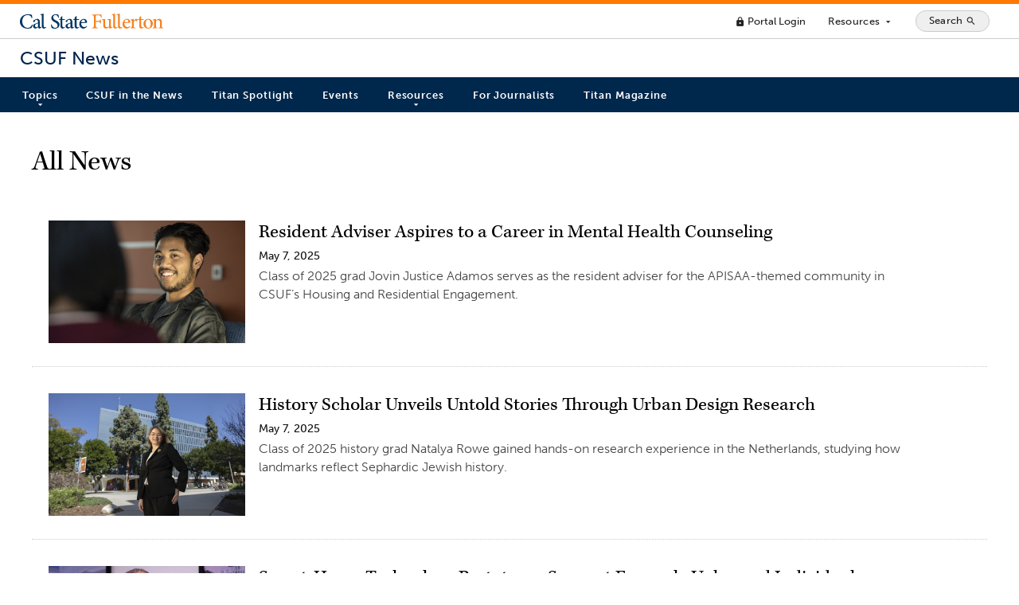

--- FILE ---
content_type: text/html; charset=UTF-8
request_url: https://news.fullerton.edu/all-news/page/10/
body_size: 61256
content:
<!doctype html>
<html lang="en-US">
	<head>
    <meta charset="UTF-8">
		<meta http-equiv="X-UA-Compatible" content="IE=edge">
		<meta name="viewport" content="width=device-width, initial-scale=1.0" />

		<!-- Favicons -->
		<link rel="apple-touch-icon" sizes="180x180" href="https://news.fullerton.edu/apple-touch-icon.png">
		<link rel="icon" type="image/png" sizes="32x32" href="https://news.fullerton.edu/favicon-32x32.png">
		<link rel="icon" type="image/png" sizes="16x16" href="https://news.fullerton.edu/favicon-16x16.png">
		<link rel="manifest" href="https://news.fullerton.edu/site.webmanifest">
		<link rel="mask-icon" href="https://news.fullerton.edu/safari-pinned-tab.svg" color="#00244E">
		<meta name="msapplication-TileColor" content="#ffffff">
		<meta name="theme-color" content="#00244E">

		<meta name='robots' content='index, follow, max-image-preview:large, max-snippet:-1, max-video-preview:-1' />

	<!-- This site is optimized with the Yoast SEO Premium plugin v22.8 (Yoast SEO v22.8) - https://yoast.com/wordpress/plugins/seo/ -->
	<title>All News | Page 10 of 467 | CSUF News</title>
	<link rel="canonical" href="https://news.fullerton.edu/all-news/page/10/" />
	<link rel="prev" href="https://news.fullerton.edu/all-news/page/9/" />
	<link rel="next" href="https://news.fullerton.edu/all-news/page/11/" />
	<meta property="og:locale" content="en_US" />
	<meta property="og:type" content="article" />
	<meta property="og:title" content="All News" />
	<meta property="og:url" content="https://news.fullerton.edu/all-news/" />
	<meta property="og:site_name" content="CSUF News" />
	<meta name="twitter:card" content="summary_large_image" />
	<meta name="twitter:site" content="@csuf" />
	<script type="application/ld+json" class="yoast-schema-graph">{"@context":"https://schema.org","@graph":[{"@type":["WebPage","CollectionPage"],"@id":"https://news.fullerton.edu/all-news/","url":"https://news.fullerton.edu/all-news/page/10/","name":"All News | Page 10 of 467 | CSUF News","isPartOf":{"@id":"https://news.fullerton.edu/#website"},"datePublished":"2020-09-15T20:39:19+00:00","dateModified":"2020-09-15T20:39:20+00:00","breadcrumb":{"@id":"https://news.fullerton.edu/all-news/page/10/#breadcrumb"},"inLanguage":"en-US"},{"@type":"BreadcrumbList","@id":"https://news.fullerton.edu/all-news/page/10/#breadcrumb","itemListElement":[{"@type":"ListItem","position":1,"name":"Home","item":"https://news.fullerton.edu/"},{"@type":"ListItem","position":2,"name":"All News"}]},{"@type":"WebSite","@id":"https://news.fullerton.edu/#website","url":"https://news.fullerton.edu/","name":"CSUF News","description":"California State University, Fullerton","publisher":{"@id":"https://news.fullerton.edu/#organization"},"potentialAction":[{"@type":"SearchAction","target":{"@type":"EntryPoint","urlTemplate":"https://news.fullerton.edu/?s={search_term_string}"},"query-input":"required name=search_term_string"}],"inLanguage":"en-US"},{"@type":"Organization","@id":"https://news.fullerton.edu/#organization","name":"California State University, Fullerton","url":"https://news.fullerton.edu/","logo":{"@type":"ImageObject","inLanguage":"en-US","@id":"https://news.fullerton.edu/#/schema/logo/image/","url":"https://news.fullerton.edu/app/uploads/2020/09/csuf-logo.png","contentUrl":"https://news.fullerton.edu/app/uploads/2020/09/csuf-logo.png","width":1436,"height":331,"caption":"California State University, Fullerton"},"image":{"@id":"https://news.fullerton.edu/#/schema/logo/image/"},"sameAs":["http://www.facebook.com/csufofficial","https://x.com/csuf"]}]}</script>
	<!-- / Yoast SEO Premium plugin. -->


<link rel='dns-prefetch' href='//ajax.googleapis.com' />
<link rel='dns-prefetch' href='//cse.google.com' />
<script type="text/javascript">
/* <![CDATA[ */
window._wpemojiSettings = {"baseUrl":"https:\/\/s.w.org\/images\/core\/emoji\/15.0.3\/72x72\/","ext":".png","svgUrl":"https:\/\/s.w.org\/images\/core\/emoji\/15.0.3\/svg\/","svgExt":".svg","source":{"concatemoji":"https:\/\/news.fullerton.edu\/wp\/wp-includes\/js\/wp-emoji-release.min.js?ver=6.5.3"}};
/*! This file is auto-generated */
!function(i,n){var o,s,e;function c(e){try{var t={supportTests:e,timestamp:(new Date).valueOf()};sessionStorage.setItem(o,JSON.stringify(t))}catch(e){}}function p(e,t,n){e.clearRect(0,0,e.canvas.width,e.canvas.height),e.fillText(t,0,0);var t=new Uint32Array(e.getImageData(0,0,e.canvas.width,e.canvas.height).data),r=(e.clearRect(0,0,e.canvas.width,e.canvas.height),e.fillText(n,0,0),new Uint32Array(e.getImageData(0,0,e.canvas.width,e.canvas.height).data));return t.every(function(e,t){return e===r[t]})}function u(e,t,n){switch(t){case"flag":return n(e,"\ud83c\udff3\ufe0f\u200d\u26a7\ufe0f","\ud83c\udff3\ufe0f\u200b\u26a7\ufe0f")?!1:!n(e,"\ud83c\uddfa\ud83c\uddf3","\ud83c\uddfa\u200b\ud83c\uddf3")&&!n(e,"\ud83c\udff4\udb40\udc67\udb40\udc62\udb40\udc65\udb40\udc6e\udb40\udc67\udb40\udc7f","\ud83c\udff4\u200b\udb40\udc67\u200b\udb40\udc62\u200b\udb40\udc65\u200b\udb40\udc6e\u200b\udb40\udc67\u200b\udb40\udc7f");case"emoji":return!n(e,"\ud83d\udc26\u200d\u2b1b","\ud83d\udc26\u200b\u2b1b")}return!1}function f(e,t,n){var r="undefined"!=typeof WorkerGlobalScope&&self instanceof WorkerGlobalScope?new OffscreenCanvas(300,150):i.createElement("canvas"),a=r.getContext("2d",{willReadFrequently:!0}),o=(a.textBaseline="top",a.font="600 32px Arial",{});return e.forEach(function(e){o[e]=t(a,e,n)}),o}function t(e){var t=i.createElement("script");t.src=e,t.defer=!0,i.head.appendChild(t)}"undefined"!=typeof Promise&&(o="wpEmojiSettingsSupports",s=["flag","emoji"],n.supports={everything:!0,everythingExceptFlag:!0},e=new Promise(function(e){i.addEventListener("DOMContentLoaded",e,{once:!0})}),new Promise(function(t){var n=function(){try{var e=JSON.parse(sessionStorage.getItem(o));if("object"==typeof e&&"number"==typeof e.timestamp&&(new Date).valueOf()<e.timestamp+604800&&"object"==typeof e.supportTests)return e.supportTests}catch(e){}return null}();if(!n){if("undefined"!=typeof Worker&&"undefined"!=typeof OffscreenCanvas&&"undefined"!=typeof URL&&URL.createObjectURL&&"undefined"!=typeof Blob)try{var e="postMessage("+f.toString()+"("+[JSON.stringify(s),u.toString(),p.toString()].join(",")+"));",r=new Blob([e],{type:"text/javascript"}),a=new Worker(URL.createObjectURL(r),{name:"wpTestEmojiSupports"});return void(a.onmessage=function(e){c(n=e.data),a.terminate(),t(n)})}catch(e){}c(n=f(s,u,p))}t(n)}).then(function(e){for(var t in e)n.supports[t]=e[t],n.supports.everything=n.supports.everything&&n.supports[t],"flag"!==t&&(n.supports.everythingExceptFlag=n.supports.everythingExceptFlag&&n.supports[t]);n.supports.everythingExceptFlag=n.supports.everythingExceptFlag&&!n.supports.flag,n.DOMReady=!1,n.readyCallback=function(){n.DOMReady=!0}}).then(function(){return e}).then(function(){var e;n.supports.everything||(n.readyCallback(),(e=n.source||{}).concatemoji?t(e.concatemoji):e.wpemoji&&e.twemoji&&(t(e.twemoji),t(e.wpemoji)))}))}((window,document),window._wpemojiSettings);
/* ]]> */
</script>
<style id='wp-emoji-styles-inline-css' type='text/css'>

	img.wp-smiley, img.emoji {
		display: inline !important;
		border: none !important;
		box-shadow: none !important;
		height: 1em !important;
		width: 1em !important;
		margin: 0 0.07em !important;
		vertical-align: -0.1em !important;
		background: none !important;
		padding: 0 !important;
	}
</style>
<link rel='stylesheet' id='wp-block-library-css' href='https://news.fullerton.edu/wp/wp-includes/css/dist/block-library/style.min.css?ver=6.5.3' type='text/css' media='all' />
<style id='classic-theme-styles-inline-css' type='text/css'>
/*! This file is auto-generated */
.wp-block-button__link{color:#fff;background-color:#32373c;border-radius:9999px;box-shadow:none;text-decoration:none;padding:calc(.667em + 2px) calc(1.333em + 2px);font-size:1.125em}.wp-block-file__button{background:#32373c;color:#fff;text-decoration:none}
</style>
<style id='global-styles-inline-css' type='text/css'>
body{--wp--preset--color--black: #000000;--wp--preset--color--cyan-bluish-gray: #abb8c3;--wp--preset--color--white: #ffffff;--wp--preset--color--pale-pink: #f78da7;--wp--preset--color--vivid-red: #cf2e2e;--wp--preset--color--luminous-vivid-orange: #ff6900;--wp--preset--color--luminous-vivid-amber: #fcb900;--wp--preset--color--light-green-cyan: #7bdcb5;--wp--preset--color--vivid-green-cyan: #00d084;--wp--preset--color--pale-cyan-blue: #8ed1fc;--wp--preset--color--vivid-cyan-blue: #0693e3;--wp--preset--color--vivid-purple: #9b51e0;--wp--preset--gradient--vivid-cyan-blue-to-vivid-purple: linear-gradient(135deg,rgba(6,147,227,1) 0%,rgb(155,81,224) 100%);--wp--preset--gradient--light-green-cyan-to-vivid-green-cyan: linear-gradient(135deg,rgb(122,220,180) 0%,rgb(0,208,130) 100%);--wp--preset--gradient--luminous-vivid-amber-to-luminous-vivid-orange: linear-gradient(135deg,rgba(252,185,0,1) 0%,rgba(255,105,0,1) 100%);--wp--preset--gradient--luminous-vivid-orange-to-vivid-red: linear-gradient(135deg,rgba(255,105,0,1) 0%,rgb(207,46,46) 100%);--wp--preset--gradient--very-light-gray-to-cyan-bluish-gray: linear-gradient(135deg,rgb(238,238,238) 0%,rgb(169,184,195) 100%);--wp--preset--gradient--cool-to-warm-spectrum: linear-gradient(135deg,rgb(74,234,220) 0%,rgb(151,120,209) 20%,rgb(207,42,186) 40%,rgb(238,44,130) 60%,rgb(251,105,98) 80%,rgb(254,248,76) 100%);--wp--preset--gradient--blush-light-purple: linear-gradient(135deg,rgb(255,206,236) 0%,rgb(152,150,240) 100%);--wp--preset--gradient--blush-bordeaux: linear-gradient(135deg,rgb(254,205,165) 0%,rgb(254,45,45) 50%,rgb(107,0,62) 100%);--wp--preset--gradient--luminous-dusk: linear-gradient(135deg,rgb(255,203,112) 0%,rgb(199,81,192) 50%,rgb(65,88,208) 100%);--wp--preset--gradient--pale-ocean: linear-gradient(135deg,rgb(255,245,203) 0%,rgb(182,227,212) 50%,rgb(51,167,181) 100%);--wp--preset--gradient--electric-grass: linear-gradient(135deg,rgb(202,248,128) 0%,rgb(113,206,126) 100%);--wp--preset--gradient--midnight: linear-gradient(135deg,rgb(2,3,129) 0%,rgb(40,116,252) 100%);--wp--preset--font-size--small: 13px;--wp--preset--font-size--medium: 20px;--wp--preset--font-size--large: 36px;--wp--preset--font-size--x-large: 42px;--wp--preset--spacing--20: 0.44rem;--wp--preset--spacing--30: 0.67rem;--wp--preset--spacing--40: 1rem;--wp--preset--spacing--50: 1.5rem;--wp--preset--spacing--60: 2.25rem;--wp--preset--spacing--70: 3.38rem;--wp--preset--spacing--80: 5.06rem;--wp--preset--shadow--natural: 6px 6px 9px rgba(0, 0, 0, 0.2);--wp--preset--shadow--deep: 12px 12px 50px rgba(0, 0, 0, 0.4);--wp--preset--shadow--sharp: 6px 6px 0px rgba(0, 0, 0, 0.2);--wp--preset--shadow--outlined: 6px 6px 0px -3px rgba(255, 255, 255, 1), 6px 6px rgba(0, 0, 0, 1);--wp--preset--shadow--crisp: 6px 6px 0px rgba(0, 0, 0, 1);}:where(.is-layout-flex){gap: 0.5em;}:where(.is-layout-grid){gap: 0.5em;}body .is-layout-flex{display: flex;}body .is-layout-flex{flex-wrap: wrap;align-items: center;}body .is-layout-flex > *{margin: 0;}body .is-layout-grid{display: grid;}body .is-layout-grid > *{margin: 0;}:where(.wp-block-columns.is-layout-flex){gap: 2em;}:where(.wp-block-columns.is-layout-grid){gap: 2em;}:where(.wp-block-post-template.is-layout-flex){gap: 1.25em;}:where(.wp-block-post-template.is-layout-grid){gap: 1.25em;}.has-black-color{color: var(--wp--preset--color--black) !important;}.has-cyan-bluish-gray-color{color: var(--wp--preset--color--cyan-bluish-gray) !important;}.has-white-color{color: var(--wp--preset--color--white) !important;}.has-pale-pink-color{color: var(--wp--preset--color--pale-pink) !important;}.has-vivid-red-color{color: var(--wp--preset--color--vivid-red) !important;}.has-luminous-vivid-orange-color{color: var(--wp--preset--color--luminous-vivid-orange) !important;}.has-luminous-vivid-amber-color{color: var(--wp--preset--color--luminous-vivid-amber) !important;}.has-light-green-cyan-color{color: var(--wp--preset--color--light-green-cyan) !important;}.has-vivid-green-cyan-color{color: var(--wp--preset--color--vivid-green-cyan) !important;}.has-pale-cyan-blue-color{color: var(--wp--preset--color--pale-cyan-blue) !important;}.has-vivid-cyan-blue-color{color: var(--wp--preset--color--vivid-cyan-blue) !important;}.has-vivid-purple-color{color: var(--wp--preset--color--vivid-purple) !important;}.has-black-background-color{background-color: var(--wp--preset--color--black) !important;}.has-cyan-bluish-gray-background-color{background-color: var(--wp--preset--color--cyan-bluish-gray) !important;}.has-white-background-color{background-color: var(--wp--preset--color--white) !important;}.has-pale-pink-background-color{background-color: var(--wp--preset--color--pale-pink) !important;}.has-vivid-red-background-color{background-color: var(--wp--preset--color--vivid-red) !important;}.has-luminous-vivid-orange-background-color{background-color: var(--wp--preset--color--luminous-vivid-orange) !important;}.has-luminous-vivid-amber-background-color{background-color: var(--wp--preset--color--luminous-vivid-amber) !important;}.has-light-green-cyan-background-color{background-color: var(--wp--preset--color--light-green-cyan) !important;}.has-vivid-green-cyan-background-color{background-color: var(--wp--preset--color--vivid-green-cyan) !important;}.has-pale-cyan-blue-background-color{background-color: var(--wp--preset--color--pale-cyan-blue) !important;}.has-vivid-cyan-blue-background-color{background-color: var(--wp--preset--color--vivid-cyan-blue) !important;}.has-vivid-purple-background-color{background-color: var(--wp--preset--color--vivid-purple) !important;}.has-black-border-color{border-color: var(--wp--preset--color--black) !important;}.has-cyan-bluish-gray-border-color{border-color: var(--wp--preset--color--cyan-bluish-gray) !important;}.has-white-border-color{border-color: var(--wp--preset--color--white) !important;}.has-pale-pink-border-color{border-color: var(--wp--preset--color--pale-pink) !important;}.has-vivid-red-border-color{border-color: var(--wp--preset--color--vivid-red) !important;}.has-luminous-vivid-orange-border-color{border-color: var(--wp--preset--color--luminous-vivid-orange) !important;}.has-luminous-vivid-amber-border-color{border-color: var(--wp--preset--color--luminous-vivid-amber) !important;}.has-light-green-cyan-border-color{border-color: var(--wp--preset--color--light-green-cyan) !important;}.has-vivid-green-cyan-border-color{border-color: var(--wp--preset--color--vivid-green-cyan) !important;}.has-pale-cyan-blue-border-color{border-color: var(--wp--preset--color--pale-cyan-blue) !important;}.has-vivid-cyan-blue-border-color{border-color: var(--wp--preset--color--vivid-cyan-blue) !important;}.has-vivid-purple-border-color{border-color: var(--wp--preset--color--vivid-purple) !important;}.has-vivid-cyan-blue-to-vivid-purple-gradient-background{background: var(--wp--preset--gradient--vivid-cyan-blue-to-vivid-purple) !important;}.has-light-green-cyan-to-vivid-green-cyan-gradient-background{background: var(--wp--preset--gradient--light-green-cyan-to-vivid-green-cyan) !important;}.has-luminous-vivid-amber-to-luminous-vivid-orange-gradient-background{background: var(--wp--preset--gradient--luminous-vivid-amber-to-luminous-vivid-orange) !important;}.has-luminous-vivid-orange-to-vivid-red-gradient-background{background: var(--wp--preset--gradient--luminous-vivid-orange-to-vivid-red) !important;}.has-very-light-gray-to-cyan-bluish-gray-gradient-background{background: var(--wp--preset--gradient--very-light-gray-to-cyan-bluish-gray) !important;}.has-cool-to-warm-spectrum-gradient-background{background: var(--wp--preset--gradient--cool-to-warm-spectrum) !important;}.has-blush-light-purple-gradient-background{background: var(--wp--preset--gradient--blush-light-purple) !important;}.has-blush-bordeaux-gradient-background{background: var(--wp--preset--gradient--blush-bordeaux) !important;}.has-luminous-dusk-gradient-background{background: var(--wp--preset--gradient--luminous-dusk) !important;}.has-pale-ocean-gradient-background{background: var(--wp--preset--gradient--pale-ocean) !important;}.has-electric-grass-gradient-background{background: var(--wp--preset--gradient--electric-grass) !important;}.has-midnight-gradient-background{background: var(--wp--preset--gradient--midnight) !important;}.has-small-font-size{font-size: var(--wp--preset--font-size--small) !important;}.has-medium-font-size{font-size: var(--wp--preset--font-size--medium) !important;}.has-large-font-size{font-size: var(--wp--preset--font-size--large) !important;}.has-x-large-font-size{font-size: var(--wp--preset--font-size--x-large) !important;}
.wp-block-navigation a:where(:not(.wp-element-button)){color: inherit;}
:where(.wp-block-post-template.is-layout-flex){gap: 1.25em;}:where(.wp-block-post-template.is-layout-grid){gap: 1.25em;}
:where(.wp-block-columns.is-layout-flex){gap: 2em;}:where(.wp-block-columns.is-layout-grid){gap: 2em;}
.wp-block-pullquote{font-size: 1.5em;line-height: 1.6;}
</style>
<link rel='stylesheet' id='csufnews-style-css' href='https://news.fullerton.edu/app/themes/csuf-news/assets/main.css?ver=1763678657' type='text/css' media='all' />
<script type="text/javascript" src="//ajax.googleapis.com/ajax/libs/jquery/3.6.0/jquery.min.js?ver=6.5.3" id="csufnews-jquery-js"></script>
<script type="text/javascript" id="csufnews-js-js-extra">
/* <![CDATA[ */
var php_vars = {"siteurl":"https:\/\/news.fullerton.edu","themeurl":"https:\/\/news.fullerton.edu\/app\/themes\/csuf-news"};
/* ]]> */
</script>
<script type="text/javascript" src="https://news.fullerton.edu/app/themes/csuf-news/assets/bundle.js?ver=1763678656" id="csufnews-js-js"></script>
<script type="text/javascript" src="//cse.google.com/cse.js?cx=003297517689816257862%3Ada3id2041ie&amp;ver=6.5.3" id="csufnews-cse-js"></script>
<link rel="https://api.w.org/" href="https://news.fullerton.edu/wp-json/" /><link rel="EditURI" type="application/rsd+xml" title="RSD" href="https://news.fullerton.edu/wp/xmlrpc.php?rsd" />
<meta name="generator" content="WordPress 6.5.3" />
		<style type="text/css" id="wp-custom-css">
			 .announcement {
    display: block;
    width: 100%;
    padding: 1em;
    background-color: #efede6;
    border-left: 4px solid #ff6800;
    border-right: 1px solid #ccc;
    border-top: 1px solid #ccc;
    border-bottom: 1px solid #ccc;
}

.tag-faculty-awards-2023 .wp-block-cover {
	height: 60vh !important;
}

.tag-faculty-awards-2023 .wp-block-cover:after {
	content: '';
	position: absolute;
	top: 0;
	left: 0;
	width: 100%;
	height: 100%;
	background: rgba(0,0,0,.3)
}

body.tag-faculty-awards-2023 .wp-block-cover__inner-container {
    max-width: 50%;
	text-shadow: 1px 1px 3px rgba(0,0,0,.9);
}

body.tag-faculty-awards-2023 .latest-stories {
	justify-content: left;
}

body.tag-faculty-awards-2023 .latest-stories .post {
	margin: .5% .5% 1% .5%;
}

body.tag-faculty-awards-2023 .latest-stories .post:hover, body.tag-faculty-awards-2023 .latest-stories .post:active {
margin: -1% .5% 2% .5%;
}

li#csuf-response a {
    background: #f0f0f0;
    padding: 0.75em 0.5em;
}

li#csuf-response a:hover {
    background: #DFF2FB;
}		</style>
				<!-- Global site tag (gtag.js) - Google Analytics -->
		<script async src="https://www.googletagmanager.com/gtag/js?id=UA-57258825-15"></script>
		<script>
			window.dataLayer = window.dataLayer || [];
			function gtag(){dataLayer.push(arguments);}
			gtag('js', new Date());

			gtag('config', 'UA-57258825-15');
		</script>
		<!-- Google tag (gtag.js) -->
		<script async src="https://www.googletagmanager.com/gtag/js?id=G-X45SGCTK4Z"></script>
		<script>
			window.dataLayer = window.dataLayer || [];
			function gtag(){dataLayer.push(arguments);}
			gtag('js', new Date());

			gtag('config', 'G-X45SGCTK4Z');
		</script>
		<script type="text/javascript" src="//script.crazyegg.com/pages/scripts/0047/9029.js" async="async" ></script>
		<meta name="facebook-domain-verification" content="bm7qrxndkafuakfthtas2tkos3s0mn" />
	</head>
	<body class="blog paged wp-embed-responsive paged-10">
	<!--SKIP NAV-->
	<div id="skipnav">
		<a href="#main-content">Skip to Content (Press Enter)</a>
	</div>
	<header id="site-header" >
    
  <div class="header-top">

    <!-- <div class="site-branding">
      <a href="http://fullerton.edu/" class="csuf-logo float-left no-border" title="CSUF Homepage"></a>
    </div> -->

    <a href="http://fullerton.edu/" id="global-branding">Cal State Fullerton</a>

    <nav id="global-nav" aria-label="Main">
      <ul>
        <li>
          <a class="link-minimal" href="https://my.fullerton.edu/"><span class="material-icons" role="img" aria-hidden="true">lock</span> Portal Login</a>
        </li>
        <li>
          <button id="full-menu-toggle" type="button" aria-expanded="false" aria-controls="full-menu" title="Show/Hide Resources Menu" class="button-minimal">Resources <span class="material-icons text-size-sm" role="img" aria-hidden="true">arrow_drop_down</span></button>
        </li>
        <li>
          <button class="search-button" type="button" id="open-search-container" aria-expanded="false" aria-controls="search-container" title="Show/Hide Search">
            <span class="search-button-text">Search</span>
            <span class="material-icons" role="img" aria-hidden="true">search</span>
          </button>
        </li>
        <!-- <li>
          <label class="theme-toggle" title="Toggle theme">
            <input type="checkbox" id="theme-toggle" name="theme" aria-label="Toggle Light/Dark Theme"  />
            <span class="slider round"></span>
          </label>
        </li> -->
      </ul>
    </nav>
    
  </div>
  <div class="site-branding">
    <a href="https://news.fullerton.edu" class="site-name">CSUF News</a>
  </div>
  <nav id="main-nav" class="p-r-15 p-l-15" aria-label="Site">

    <button class="hamburger hamburger--elastic" id="mobile-menu-toggle" type="button" aria-hidden="true" aria-disabled="true" disabled aria-expanded="false" aria-controls="main-nav-list">
      <span class="hamburger-box">
        <span class="hamburger-inner"></span>
      </span>
      <span class="hamburger-text">Menu</span>
    </button>

    <ul class="main-nav-list" id="main-nav-list">
    <li id="menu-item-38" class="mega-menu menu-item menu-item-type-custom menu-item-object-custom menu-item-has-children menu-item-38"><a href="javascript:void(0);">Topics</a>
<ul class="sub-menu">
	<li id="menu-item-106" class="menu-item menu-item-type-taxonomy menu-item-object-category menu-item-106"><a href="https://news.fullerton.edu/campus-and-community/">Campus and Community</a></li>
	<li id="menu-item-107" class="menu-item menu-item-type-taxonomy menu-item-object-category menu-item-107"><a href="https://news.fullerton.edu/arts/">Arts</a></li>
	<li id="menu-item-105" class="menu-item menu-item-type-taxonomy menu-item-object-category menu-item-105"><a href="https://news.fullerton.edu/business-and-economics/">Business and Economics</a></li>
	<li id="menu-item-108" class="menu-item menu-item-type-taxonomy menu-item-object-category menu-item-108"><a href="https://news.fullerton.edu/communications/">Communications</a></li>
	<li id="menu-item-109" class="menu-item menu-item-type-taxonomy menu-item-object-category menu-item-109"><a href="https://news.fullerton.edu/education/">Education</a></li>
	<li id="menu-item-110" class="menu-item menu-item-type-taxonomy menu-item-object-category menu-item-110"><a href="https://news.fullerton.edu/engineering-and-computer-science/">Engineering and Computer Science</a></li>
	<li id="menu-item-111" class="menu-item menu-item-type-taxonomy menu-item-object-category menu-item-111"><a href="https://news.fullerton.edu/health-and-human-development/">Health and Human Development</a></li>
	<li id="menu-item-112" class="menu-item menu-item-type-taxonomy menu-item-object-category menu-item-112"><a href="https://news.fullerton.edu/humanities-and-social-sciences/">Humanities and Social Sciences</a></li>
	<li id="menu-item-113" class="menu-item menu-item-type-taxonomy menu-item-object-category menu-item-113"><a href="https://news.fullerton.edu/natural-sciences-and-mathematics/">Natural Sciences and Mathematics</a></li>
	<li id="menu-item-104" class="menu-item menu-item-type-taxonomy menu-item-object-category menu-item-104"><a href="https://news.fullerton.edu/athletics/">Athletics</a></li>
	<li id="menu-item-551" class="menu-item menu-item-type-post_type menu-item-object-page menu-item-551"><a href="https://news.fullerton.edu/topics/">Topics A-Z</a></li>
</ul>
</li>
<li id="menu-item-614" class="menu-item menu-item-type-custom menu-item-object-custom menu-item-614"><a href="http://news.fullerton.edu/csuf-in-the-news/">CSUF in the News</a></li>
<li id="menu-item-20826" class="menu-item menu-item-type-custom menu-item-object-custom menu-item-20826"><a href="https://news.fullerton.edu/spotlight">Titan Spotlight</a></li>
<li id="menu-item-612" class="menu-item menu-item-type-custom menu-item-object-custom menu-item-612"><a target="_blank" rel="noopener" href="http://calendar.fullerton.edu/">Events</a></li>
<li id="menu-item-40" class="menu-item menu-item-type-custom menu-item-object-custom menu-item-has-children menu-item-40"><a href="javascript:void(0);">Resources</a>
<ul class="sub-menu">
	<li id="menu-item-9479" class="menu-item menu-item-type-post_type menu-item-object-page menu-item-9479"><a href="https://news.fullerton.edu/e-newsletter-subscription/">E-Newsletter Subscription</a></li>
	<li id="menu-item-126" class="menu-item menu-item-type-post_type menu-item-object-page menu-item-126"><a href="https://news.fullerton.edu/rss-feeds/">RSS Feeds</a></li>
	<li id="menu-item-138" class="menu-item menu-item-type-custom menu-item-object-custom menu-item-138"><a target="_blank" rel="noopener" href="https://www.flickr.com/photos/csufnewsphotos">Photos</a></li>
</ul>
</li>
<li id="menu-item-119" class="menu-item menu-item-type-post_type menu-item-object-page menu-item-119"><a href="https://news.fullerton.edu/press/">For Journalists</a></li>
<li id="menu-item-66704" class="menu-item menu-item-type-custom menu-item-object-custom menu-item-66704"><a href="https://titanmag.fullerton.edu/">Titan Magazine</a></li>
    </ul>
    
  </nav>
  <div id="full-menu" aria-labelledby="full-menu-label">
    <h2 id="full-menu-label" class="sr-only">Main Menu</h2>
    <div class="full-menu-left">

      <div class="row">
        <div class="col-3">
          <h3>Academics</h3>
          <ul>
            <li><a href="https://www.fullerton.edu/academics/" class="link-minimal">Academics Overview</a></li>
            <li><a href="https://www.fullerton.edu/academics/default.aspx#degrees" class="link-minimal">Degrees and Majors</a></li>
            <li><a href="https://extension.fullerton.edu/" class="link-minimal">Continuing Education</a></li>
            <li><a href="https://www.library.fullerton.edu/" class="link-minimal">Pollak Library</a></li>
            <li><a href="https://www.fullerton.edu/aac/" class="link-minimal">Academic Advisement</a></li>
            <li><a href="https://catalog.fullerton.edu/" class="link-minimal">Course Catalog</a></li>
          </ul>
        </div>
        <div class="col-3">
          <h3>Admissions & Aid</h3>
          <ul>
            <li><a href="https://admissions.fullerton.edu/" class="link-minimal">Office of Admissions</a></li>
            <li><a href="https://www.fullerton.edu/prospective-students/degrees/" class="link-minimal">Degrees and Majors</a></li>
            <li><a href="https://www.fullerton.edu/prospective-students/costs/" class="link-minimal">Tuition</a></li>
            <li><a href="https://www.fullerton.edu/financialaid/" class="link-minimal">Financial Aid</a></li>
            <li><a href="https://www.fullerton.edu/prospective-students/freshmen/" class="link-minimal">For First-Time Freshmen</a></li>
            <li><a href="https://www.fullerton.edu/prospective-students/transfer/" class="link-minimal">For Transfer Students</a></li>
            <li><a href="http://www.fullerton.edu/graduate/" class="link-minimal">For Graduate Students</a></li>
            <li><a href="https://extension.fullerton.edu/international/" class="link-minimal">For International Students</a></li>
            <li><a href="https://www.fullerton.edu/or/" class="link-minimal">Outreach</a></li>
            <li><a href="http://www.fullerton.edu/or/campus_tours/" class="link-minimal">Campus Tour</a></li>
          </ul>
        </div>
        <div class="col-3">
          <h3>Student Life</h3>
          <ul>
            <li><a href="http://www.fullerton.edu/sa/" class="link-minimal">Student Affairs</a></li>
            <li><a href="https://www.fullerton.edu/housing/" class="link-minimal">Housing and Residential Engagement</a></li>
            <li><a href="http://www.fullerton.edu/ssc/finances.php" class="link-minimal">Financial Resources</a></li>
            <li><a href="http://www.fullerton.edu/ssc/academic_resources.php" class="link-minimal">Academic Resources</a></li>
            <li><a href="http://www.fullerton.edu/ssc/" class="link-minimal">Student Services</a></li>
            <li><a href="https://www.fullerton.edu/studentwellness/" class="link-minimal">Health and Wellness</a></li>
            <li><a href="http://www.fullerton.edu/sll/involvement/clubs/" class="link-minimal">Join a Club</a></li>
            <li><a href="https://www.fullerton.edu/food/" class="link-minimal">Campus Dining</a></li>
            <li><a href="https://www.fullerton.edu/career" class="link-minimal">Career Center</a></li>
          </ul>
        </div>
        <div class="col-3">
          <h3>About CSUF</h3>
          <ul>
            <li><a href="https://www.fullerton.edu/about" class="link-minimal">CSUF Overview</a></li>
            <!-- <li><a href="#" class="link-minimal">Fast Facts</a></li> -->
            <li><a href="http://www.fullerton.edu/rankings/" class="link-minimal">Rankings</a></li>
            <li><a href="https://hr.fullerton.edu/diep/" class="link-minimal">Engagement and Belonging</a></li>
            <li><a href="https://news.fullerton.edu/" class="link-minimal">CSUF News</a></li>
            <li><a href="https://calendar.fullerton.edu/" class="link-minimal">Campus Calendar</a></li>
          </ul>
        </div>
      </div>

      <div class="row">
        <div class="col-3">
          <h3>Colleges</h3>
          <ul>
            <li><a href="https://www.fullerton.edu/arts/" class="link-minimal">The Arts</a></li>
            <li><a href="https://business.fullerton.edu/" class="link-minimal">Business and Economics</a></li>
            <li><a href="http://communications.fullerton.edu/" class="link-minimal">Communications</a></li>
            <li><a href="http://ed.fullerton.edu/" class="link-minimal">Education</a></li>
            <li><a href="https://www.fullerton.edu/ecs" class="link-minimal">Engineering and Computer Sciences</a></li>
            <li><a href="http://hhd.fullerton.edu/" class="link-minimal">Health and Human Development</a></li>
            <li><a href="http://hss.fullerton.edu/" class="link-minimal">Humanities and Social Sciences</a></li>
            <li><a href="https://www.fullerton.edu/nsm/" class="link-minimal">Natural Sciences and Mathematics</a></li>
          </ul>
        </div>
        <div class="col-3">
          <h3>Divisions</h3>
          <ul>
            <li><a href="https://president.fullerton.edu/" class="link-minimal">President’s Office</a></li>
            <li><a href="https://www.fullerton.edu/acadaffairs/" class="link-minimal">Academic Affairs</a></li>
            <li><a href="https://adminfin.fullerton.edu/" class="link-minimal">Administrations and Finance</a></li>
            <li><a href="http://hr.fullerton.edu/" class="link-minimal">Human Resources and Inclusive Excellence</a></li>
            <li><a href="http://www.fullerton.edu/it" class="link-minimal">Information Technology</a></li>
            <li><a href="http://www.fullerton.edu/sa/" class="link-minimal">Student Affairs</a></li>
            <li><a href="http://www.fullerton.edu/advancement" class="link-minimal">University Advancement</a></li>
          </ul>
        </div>
        <div class="col-3">
          <h3>Emergency & Wellness</h3>
          <ul>
            <li><a href="https://police.fullerton.edu/" class="link-minimal">Campus Police</a></li>
            <li><a href="https://emergency.fullerton.edu" class="link-minimal">Emergency Information</a></li>
            <li><a href="https://www.fullerton.edu/health" class="link-minimal">Student Health Center</a></li>
            <li><a href="https://www.fullerton.edu/studentwellness" class="link-minimal">Student Wellness / Counseling Services</a></li>
            <li><a href="https://www.fullerton.edu/titleix/process/index.php" class="link-minimal">Title IX Reporting</a></li>
          </ul>
        </div>
        <div class="col-3">
          <h3>Services & Supplies</h3>
          <ul>
            <li><a href="https://www.fullerton.edu/aac/" class="link-minimal">Academic Advisement</a></li>
            <li><a href="https://www.fullerton.edu/one-stop/" class="link-minimal">Titan One-Stop Shop</a></li>
            <li><a href="http://asi.fullerton.edu" class="link-minimal">Associated Students, Inc.</a></li>
            <li><a href="https://www.fullerton.edu/dss" class="link-minimal">Disability Support Services</a></li>
            <li><a href="http://sts.fullerton.edu/software" class="link-minimal">Student Software</a></li>
            <li><a href="http://it.fullerton.edu/services/software" class="link-minimal">Faculty &amp; Staff Software</a></li>
            <li><a href="https://www.fullerton.edu/IT/services/email/" class="link-minimal">Web Email</a></li>
          </ul>
        </div>
      </div>

    </div>
    <div class="full-menu-right">
      <h3>Getting Here</h3>
      <ul>
        <li><a href="https://www.fullerton.edu/campusmap" class="link-minimal"><span class="material-icons text-titan-orange text-size-md">place</span> Campus Map and Directions</a></li>
        <li><a href="https://parking.fullerton.edu/" class="link-minimal"><span class="material-icons text-titan-orange text-size-md">local_parking</span> Parking</a></li>
        <!-- <li><a href="#" class="link-minimal"><span class="material-icons text-titan-orange text-size-md">info</span> Visitor Center</a></li> -->
      </ul>

      <h3>Quick Links</h3>
      <ul>
        <li><a href="http://www.fullerton.edu/a-z.aspx" class="link-minimal"><span class="material-icons text-titan-orange text-size-md">list</span>A-Z Index</a></li>
        <li><a href="https://calendar.fullerton.edu/" class="link-minimal"><span class="material-icons text-titan-orange text-size-md">calendar_month</span> Calendar</a></li>
        <li><a href="https://news.fullerton.edu/" class="link-minimal"><span class="material-icons text-titan-orange text-size-md">newspaper</span> CSUF News</a></li>
        <li><a href="https://hr.fullerton.edu/careers/" class="link-minimal"><span class="material-icons text-titan-orange text-size-md">work</span> Career</a></li>
        <li><a href="https://www.titanshops.com/" class="link-minimal"><span class="material-icons text-titan-orange text-size-md">store</span> Bookstore</a></li>
      </ul>

      <h3>Information For:</h3>
      <ul>
        <li><a href="https://alumni.fullerton.edu/" class="link-minimal"><span class="material-icons text-titan-orange text-size-md">school</span> Alumni</a></li>
        <li><a href="https://titanparents.fullerton.edu/" class="link-minimal"><span class="material-icons text-titan-orange text-size-md">people</span> Parents and Families</a></li>
        <li><a href="https://news.fullerton.edu/press/" class="link-minimal"><span class="material-icons text-titan-orange text-size-md">person</span> Journalists</a></li>
      </ul>
    </div>
  </div>
</header>


<!-- <header id="site-header">
  <div class="header-top p-r-25 p-l-25">

    <div class="site-branding">
      <a href="http://fullerton.edu/" class="csuf-logo float-left no-border"><img src="https://news.fullerton.edu/app/themes/csuf-news/assets/images/csuf-emblem.svg" alt="CSUF Emblem" title="CSUF Homepage" class="display-block" /></a>
      <a href="https://news.fullerton.edu" class="site-name no-border">CSUF News</a>
    </div>

    <nav id="global-nav" aria-label="University">
      <ul>
        <li><a class="link-minimal" href="https://my.fullerton.edu/" target="_blank" rel="noreferrer"><span class="material-icons text-titan-orange">lock</span> Portal Login</a></li>
        <li><a class="link-minimal" href="https://giving.fullerton.edu/" target="_blank" rel="noreferrer">Give</a></li>
        <li><button class="search-button" id="open-search-container"><span class="search-button-text">Search</span> <span class="material-icons">search</span></button></li>
      </ul>
    </nav>

    
    
  </div>
  <nav id="main-nav" class="p-r-15 p-l-15" aria-label="Main">

    <button class="hamburger hamburger--elastic" id="mobile-menu-toggle" type="button" aria-hidden="true" aria-disabled="true" disabled aria-expanded="false" aria-controls="main-nav-list">
      <span class="hamburger-box">
        <span class="hamburger-inner"></span>
      </span>
      <span class="hamburger-text">Menu</span>
    </button>

    <ul class="main-nav-list" id="main-nav-list">
    <li class="mega-menu menu-item menu-item-type-custom menu-item-object-custom menu-item-has-children menu-item-38"><a href="javascript:void(0);">Topics</a>
<ul class="sub-menu">
	<li class="menu-item menu-item-type-taxonomy menu-item-object-category menu-item-106"><a href="https://news.fullerton.edu/campus-and-community/">Campus and Community</a></li>
	<li class="menu-item menu-item-type-taxonomy menu-item-object-category menu-item-107"><a href="https://news.fullerton.edu/arts/">Arts</a></li>
	<li class="menu-item menu-item-type-taxonomy menu-item-object-category menu-item-105"><a href="https://news.fullerton.edu/business-and-economics/">Business and Economics</a></li>
	<li class="menu-item menu-item-type-taxonomy menu-item-object-category menu-item-108"><a href="https://news.fullerton.edu/communications/">Communications</a></li>
	<li class="menu-item menu-item-type-taxonomy menu-item-object-category menu-item-109"><a href="https://news.fullerton.edu/education/">Education</a></li>
	<li class="menu-item menu-item-type-taxonomy menu-item-object-category menu-item-110"><a href="https://news.fullerton.edu/engineering-and-computer-science/">Engineering and Computer Science</a></li>
	<li class="menu-item menu-item-type-taxonomy menu-item-object-category menu-item-111"><a href="https://news.fullerton.edu/health-and-human-development/">Health and Human Development</a></li>
	<li class="menu-item menu-item-type-taxonomy menu-item-object-category menu-item-112"><a href="https://news.fullerton.edu/humanities-and-social-sciences/">Humanities and Social Sciences</a></li>
	<li class="menu-item menu-item-type-taxonomy menu-item-object-category menu-item-113"><a href="https://news.fullerton.edu/natural-sciences-and-mathematics/">Natural Sciences and Mathematics</a></li>
	<li class="menu-item menu-item-type-taxonomy menu-item-object-category menu-item-104"><a href="https://news.fullerton.edu/athletics/">Athletics</a></li>
	<li class="menu-item menu-item-type-post_type menu-item-object-page menu-item-551"><a href="https://news.fullerton.edu/topics/">Topics A-Z</a></li>
</ul>
</li>
<li class="menu-item menu-item-type-custom menu-item-object-custom menu-item-614"><a href="http://news.fullerton.edu/csuf-in-the-news/">CSUF in the News</a></li>
<li class="menu-item menu-item-type-custom menu-item-object-custom menu-item-20826"><a href="https://news.fullerton.edu/spotlight">Titan Spotlight</a></li>
<li class="menu-item menu-item-type-custom menu-item-object-custom menu-item-612"><a target="_blank" rel="noopener" href="http://calendar.fullerton.edu/">Events</a></li>
<li class="menu-item menu-item-type-custom menu-item-object-custom menu-item-has-children menu-item-40"><a href="javascript:void(0);">Resources</a>
<ul class="sub-menu">
	<li class="menu-item menu-item-type-post_type menu-item-object-page menu-item-9479"><a href="https://news.fullerton.edu/e-newsletter-subscription/">E-Newsletter Subscription</a></li>
	<li class="menu-item menu-item-type-post_type menu-item-object-page menu-item-126"><a href="https://news.fullerton.edu/rss-feeds/">RSS Feeds</a></li>
	<li class="menu-item menu-item-type-custom menu-item-object-custom menu-item-138"><a target="_blank" rel="noopener" href="https://www.flickr.com/photos/csufnewsphotos">Photos</a></li>
</ul>
</li>
<li class="menu-item menu-item-type-post_type menu-item-object-page menu-item-119"><a href="https://news.fullerton.edu/press/">For Journalists</a></li>
<li class="menu-item menu-item-type-custom menu-item-object-custom menu-item-66704"><a href="https://titanmag.fullerton.edu/">Titan Magazine</a></li>
    </ul>
    
  </nav>
</header> -->	<main id="main-content">
<!--NEWS FEED-->
<section class="container newsFeed">

	<h1>All News</h1>

	<ul class="newsPost">
				<li>
			<a href="https://news.fullerton.edu/2025/05/resident-adviser-aspires-to-a-career-in-mental-health-counseling/" class="row">
					<div class="col-3"><img width="800" height="500" src="https://news.fullerton.edu/app/uploads/2025/05/3P8A8717-800x500.jpg" class="postImg wp-post-image" alt="Jovin Justice Adamos speaks to a student in CSUF&#039;s Housing and Residential Engagement." decoding="async" fetchpriority="high" srcset="https://news.fullerton.edu/app/uploads/2025/05/3P8A8717-800x500.jpg 800w, https://news.fullerton.edu/app/uploads/2025/05/3P8A8717-216x135.jpg 216w" sizes="(max-width: 800px) 100vw, 800px" /></div><article class="col-9">					<h2>Resident Adviser Aspires to a Career in Mental Health Counseling</h2>
					<time class="date" datetime="2025-05-07T11:34:40-07:00" itemprop="datePublished">May 7, 2025</time>
					<p>Class of 2025 grad Jovin Justice Adamos serves as the resident adviser for the APISAA-themed community in CSUF’s Housing and Residential Engagement. </p>
				</article>
			</a>
		</li>
				<li>
			<a href="https://news.fullerton.edu/2025/05/history-scholar-unveils-untold-stories-through-urban-design-research/" class="row">
					<div class="col-3"><img width="800" height="500" src="https://news.fullerton.edu/app/uploads/2025/04/3T8A6132-800x500.jpg" class="postImg wp-post-image" alt="Natalya Rowe stands outside of the College of Humanities and Social Sciences." decoding="async" srcset="https://news.fullerton.edu/app/uploads/2025/04/3T8A6132-800x500.jpg 800w, https://news.fullerton.edu/app/uploads/2025/04/3T8A6132-216x135.jpg 216w" sizes="(max-width: 800px) 100vw, 800px" /></div><article class="col-9">					<h2>History Scholar Unveils Untold Stories Through Urban Design Research</h2>
					<time class="date" datetime="2025-05-07T09:59:27-07:00" itemprop="datePublished">May 7, 2025</time>
					<p>Class of 2025 history grad Natalya Rowe gained hands-on research experience in the Netherlands, studying how landmarks reflect Sephardic Jewish history. </p>
				</article>
			</a>
		</li>
				<li>
			<a href="https://news.fullerton.edu/2025/05/smart-home-technology-prototypes-support-formerly-unhoused-individuals/" class="row">
					<div class="col-3"><img width="800" height="500" src="https://news.fullerton.edu/app/uploads/2025/05/Anand-800x500.jpg" class="postImg wp-post-image" alt="Anand Panangadan" decoding="async" srcset="https://news.fullerton.edu/app/uploads/2025/05/Anand-800x500.jpg 800w, https://news.fullerton.edu/app/uploads/2025/05/Anand-300x188.jpg 300w, https://news.fullerton.edu/app/uploads/2025/05/Anand-216x135.jpg 216w, https://news.fullerton.edu/app/uploads/2025/05/Anand-400x251.jpg 400w" sizes="(max-width: 800px) 100vw, 800px" /></div><article class="col-9">					<h2>Smart-Home Technology Prototypes Support Formerly Unhoused Individuals</h2>
					<time class="date" datetime="2025-05-05T16:20:14-07:00" itemprop="datePublished">May 5, 2025</time>
					<p>An interdisciplinary team of students and faculty developed technology-based smart prototypes to assist formerly unhoused individuals in permanent supportive housing.</p>
				</article>
			</a>
		</li>
				<li>
			<a href="https://news.fullerton.edu/2025/05/more-than-11000-titans-invited-to-celebrate-commencement-2025/" class="row">
					<div class="col-3"><img width="800" height="500" src="https://news.fullerton.edu/app/uploads/2025/04/Pre-Commencement-2025-800x500.jpg" class="postImg wp-post-image" alt="A CSUF graduate waves to the crowd." decoding="async" loading="lazy" srcset="https://news.fullerton.edu/app/uploads/2025/04/Pre-Commencement-2025-800x500.jpg 800w, https://news.fullerton.edu/app/uploads/2025/04/Pre-Commencement-2025-300x188.jpg 300w, https://news.fullerton.edu/app/uploads/2025/04/Pre-Commencement-2025-216x135.jpg 216w, https://news.fullerton.edu/app/uploads/2025/04/Pre-Commencement-2025-400x251.jpg 400w" sizes="(max-width: 800px) 100vw, 800px" /></div><article class="col-9">					<h2>More Than 11,000 Titans Invited to Celebrate Commencement 2025</h2>
					<time class="date" datetime="2025-05-01T10:00:04-07:00" itemprop="datePublished">May 1, 2025</time>
					<p>Cal State Fullerton&#8217;s Commencement 2025 will take place May 19-22 at Titan Stadium and the intramural field. </p>
				</article>
			</a>
		</li>
				<li>
			<a href="https://news.fullerton.edu/2025/04/csuf-grad-discovers-path-to-nursing-after-hospitalization-with-covid-19/" class="row">
					<div class="col-3"><img width="800" height="500" src="https://news.fullerton.edu/app/uploads/2025/04/Anthony-Attalla-1-800x500.jpg" class="postImg wp-post-image" alt="Anthony-Attalla" decoding="async" loading="lazy" srcset="https://news.fullerton.edu/app/uploads/2025/04/Anthony-Attalla-1-800x500.jpg 800w, https://news.fullerton.edu/app/uploads/2025/04/Anthony-Attalla-1-300x188.jpg 300w, https://news.fullerton.edu/app/uploads/2025/04/Anthony-Attalla-1-216x135.jpg 216w, https://news.fullerton.edu/app/uploads/2025/04/Anthony-Attalla-1-400x251.jpg 400w" sizes="(max-width: 800px) 100vw, 800px" /></div><article class="col-9">					<h2>CSUF Grad Discovers Path to Nursing After Hospitalization With COVID-19</h2>
					<time class="date" datetime="2025-04-30T12:00:00-07:00" itemprop="datePublished">April 30, 2025</time>
					<p>During the COVID-19 pandemic, Class of 2025 grad Anthony Attalla found his calling as a nursing student at Cal State Fullerton.</p>
				</article>
			</a>
		</li>
				<li>
			<a href="https://news.fullerton.edu/2025/04/titan-radio-dj-found-her-calling-in-communications/" class="row">
					<div class="col-3"><img width="800" height="500" src="https://news.fullerton.edu/app/uploads/2025/04/Arianna-Hartman-Titan-Radio-800x500.jpg" class="postImg wp-post-image" alt="Arianna Hartman Titan Radio" decoding="async" loading="lazy" srcset="https://news.fullerton.edu/app/uploads/2025/04/Arianna-Hartman-Titan-Radio-800x500.jpg 800w, https://news.fullerton.edu/app/uploads/2025/04/Arianna-Hartman-Titan-Radio-300x188.jpg 300w, https://news.fullerton.edu/app/uploads/2025/04/Arianna-Hartman-Titan-Radio-216x135.jpg 216w, https://news.fullerton.edu/app/uploads/2025/04/Arianna-Hartman-Titan-Radio-400x251.jpg 400w" sizes="(max-width: 800px) 100vw, 800px" /></div><article class="col-9">					<h2>Titan Radio DJ Found Her Calling in Communications</h2>
					<time class="date" datetime="2025-04-29T12:00:00-07:00" itemprop="datePublished">April 29, 2025</time>
					<p>Class of 2025 grad Ariana Hartman received hands-on training through Cal State Fullerton&#8217;s Titan Radio, OC News and Tusk Magazine.</p>
				</article>
			</a>
		</li>
				<li>
			<a href="https://news.fullerton.edu/2025/04/environmental-engineer-earns-top-faculty-honor-for-scholarship-and-teaching/" class="row">
					<div class="col-3"><img width="800" height="500" src="https://news.fullerton.edu/app/uploads/2025/04/Kurwadkar-800x500.jpg" class="postImg wp-post-image" alt="Sudarshan Kurwadkar" decoding="async" loading="lazy" srcset="https://news.fullerton.edu/app/uploads/2025/04/Kurwadkar-800x500.jpg 800w, https://news.fullerton.edu/app/uploads/2025/04/Kurwadkar-300x188.jpg 300w, https://news.fullerton.edu/app/uploads/2025/04/Kurwadkar-216x135.jpg 216w, https://news.fullerton.edu/app/uploads/2025/04/Kurwadkar-400x251.jpg 400w" sizes="(max-width: 800px) 100vw, 800px" /></div><article class="col-9">					<h2>Environmental Engineer Earns Top Faculty Honor for Scholarship and Teaching</h2>
					<time class="date" datetime="2025-04-24T15:30:00-07:00" itemprop="datePublished">April 24, 2025</time>
					<p>Sudarshan Kurwadkar, CSUF professor of civil and environmental engineering, is the recipient of the 2025 Outstanding Professor Award.</p>
				</article>
			</a>
		</li>
				<li>
			<a href="https://news.fullerton.edu/2025/04/communications-lecturers-focus-on-experiential-learning-earns-recognition/" class="row">
					<div class="col-3"><img width="800" height="500" src="https://news.fullerton.edu/app/uploads/2025/04/3P8A4596-800x500.jpg" class="postImg wp-post-image" alt="Cal State Fullerton lecturer Michelle Kurland speaks with a student." decoding="async" loading="lazy" srcset="https://news.fullerton.edu/app/uploads/2025/04/3P8A4596-800x500.jpg 800w, https://news.fullerton.edu/app/uploads/2025/04/3P8A4596-216x135.jpg 216w" sizes="(max-width: 800px) 100vw, 800px" /></div><article class="col-9">					<h2>Communications Lecturer’s Focus on Experiential Learning Earns Recognition</h2>
					<time class="date" datetime="2025-04-24T15:00:00-07:00" itemprop="datePublished">April 24, 2025</time>
					<p>Michelle Kurland, CSUF lecturer in communications, is the recipient of the 2025 Outstanding Lecturer Award.</p>
				</article>
			</a>
		</li>
				<li>
			<a href="https://news.fullerton.edu/2025/04/public-health-professors-research-in-epidemiology-nutrition-and-cancer-recognized/" class="row">
					<div class="col-3"><img width="800" height="500" src="https://news.fullerton.edu/app/uploads/2025/04/3P8A6487-800x500.jpg" class="postImg wp-post-image" alt="Cal State Fullerton public health professor Archana McEligot stands at a whiteboard while teaching." decoding="async" loading="lazy" srcset="https://news.fullerton.edu/app/uploads/2025/04/3P8A6487-800x500.jpg 800w, https://news.fullerton.edu/app/uploads/2025/04/3P8A6487-216x135.jpg 216w" sizes="(max-width: 800px) 100vw, 800px" /></div><article class="col-9">					<h2>Public Health Professor’s Research in Epidemiology, Nutrition and Cancer Recognized</h2>
					<time class="date" datetime="2025-04-24T14:38:17-07:00" itemprop="datePublished">April 24, 2025</time>
					<p>Archana McEligot, CSUF professor of public health, is the recipient of the 2025 L. Donald Shields Excellence in Scholarship and Creativity Award.</p>
				</article>
			</a>
		</li>
				<li>
			<a href="https://news.fullerton.edu/2025/04/physicist-honored-for-inspiring-students-to-learn-physics-and-quantum-mechanics/" class="row">
					<div class="col-3"><img width="800" height="500" src="https://news.fullerton.edu/app/uploads/2025/04/3P8A4235-800x500.jpg" class="postImg wp-post-image" alt="Gina Passante teaching physics is the recipient of the 2025 Carol Barnes Excellence in Teaching Award" decoding="async" loading="lazy" srcset="https://news.fullerton.edu/app/uploads/2025/04/3P8A4235-800x500.jpg 800w, https://news.fullerton.edu/app/uploads/2025/04/3P8A4235-216x135.jpg 216w" sizes="(max-width: 800px) 100vw, 800px" /></div><article class="col-9">					<h2>Physicist Honored for Inspiring Students to Learn Physics and Quantum Mechanics</h2>
					<time class="date" datetime="2025-04-24T14:30:00-07:00" itemprop="datePublished">April 24, 2025</time>
					<p>Gina Passante, CSUF associate professor of physics, is the recipient of the 2025 Carol Barnes Excellence in Teaching Award.</p>
				</article>
			</a>
		</li>
			</ul>

	<div class="pagination">
		<ul class='page-numbers'>
	<li><a class="prev page-numbers" href="https://news.fullerton.edu/all-news/page/9/">←</a></li>
	<li><a class="page-numbers" href="https://news.fullerton.edu/all-news/page/1/">1</a></li>
	<li><span class="page-numbers dots">&hellip;</span></li>
	<li><a class="page-numbers" href="https://news.fullerton.edu/all-news/page/7/">7</a></li>
	<li><a class="page-numbers" href="https://news.fullerton.edu/all-news/page/8/">8</a></li>
	<li><a class="page-numbers" href="https://news.fullerton.edu/all-news/page/9/">9</a></li>
	<li><span aria-current="page" class="page-numbers current">10</span></li>
	<li><a class="page-numbers" href="https://news.fullerton.edu/all-news/page/11/">11</a></li>
	<li><a class="page-numbers" href="https://news.fullerton.edu/all-news/page/12/">12</a></li>
	<li><a class="page-numbers" href="https://news.fullerton.edu/all-news/page/13/">13</a></li>
	<li><span class="page-numbers dots">&hellip;</span></li>
	<li><a class="page-numbers" href="https://news.fullerton.edu/all-news/page/467/">467</a></li>
	<li><a class="next page-numbers" href="https://news.fullerton.edu/all-news/page/11/">→</a></li>
</ul>
	</div>
		
</section>
		</main>
		<footer>
			<div class="sitemap">
				<article class="content container row">
					<div class="col-3">
						<h3>Browse</h3>
						<ul>
							<a href="https://news.fullerton.edu/all-news/" aria-current="page">All News</a>
<a href="https://news.fullerton.edu/topics/">Topics A-Z</a>
<a href="https://news.fullerton.edu/athletics/">Athletics</a>
						</ul>
					</div>

					<div class="col-3 social-links">
						<h3>Follow Us</h3>
						<a href="http://www.facebook.com/csufofficial" target="_blank">
							<svg class="icon"><title>Facebook</title><use xlink:href="https://news.fullerton.edu/app/themes/csuf-news/assets/images/icons/social-nocolor.svg#facebook"></use></svg>
						</a>
						<a href="http://twitter.com/csuf" target="_blank">
							<svg class="icon"><title>Twitter</title><use xlink:href="https://news.fullerton.edu/app/themes/csuf-news/assets/images/icons/social-nocolor.svg#twitter"></use></svg>
						</a>
						<a href="http://www.linkedin.com/edu/california-state-university-fullerton-17827" target="_blank">
							<svg class="icon"><title>LinkedIn</title><use xlink:href="https://news.fullerton.edu/app/themes/csuf-news/assets/images/icons/social-nocolor.svg#linkedin"></use></svg>
						</a>
						<a href="http://instagram.com/csufofficial" target="_blank">
							<svg class="icon"><title>Instagram</title><use xlink:href="https://news.fullerton.edu/app/themes/csuf-news/assets/images/icons/social-nocolor.svg#instagram"></use></svg>
						</a>
						<a href="http://www.youtube.com/user/CSUFullerton" target="_blank">
							<svg class="icon"><title>YouTube</title><use xlink:href="https://news.fullerton.edu/app/themes/csuf-news/assets/images/icons/social-nocolor.svg#youtube"></use></svg>
						</a>
					</div>

					<div class="col-3">
						<h3>About</h3>
						<ul>
							<a target="_blank" rel="noopener" href="http://www.fullerton.edu/about/default.aspx#facts">CSUF Facts</a>
<a href="https://news.fullerton.edu/press/">Contact Media Relations</a>
<a target="_blank" rel="noopener" href="http://experts.fullerton.edu/">Find an Expert</a>
<a target="_blank" rel="noopener" href="http://www.fullerton.edu/it/iso/policy/OnlinePrivacy.php">Privacy Policy</a>
						</ul>
					</div>

					<div class="col-3">
						<h3>Subscribe / Download</h3>
						<ul>
							<a href="https://news.fullerton.edu/e-newsletter-subscription/">Subscribe to our eNewsletters</a>
						</ul>

						<h3 class="m-t-15 m-b-5">Submit a Story</h3>
						<p>Do you have news you’d like to share with the campus?</p>
						<a href="https://ua.fullerton.edu/titans-spotlight/" id="spotlight-submission-button">Submit Your Story</a>
					</div>
				</article>
			</div>

			<div class="universityFooter clearfix">
				<article class="container">
					<div class="row">
						<div class="col-2">
							<a href="http://fullerton.edu"><img src="https://news.fullerton.edu/app/themes/csuf-news/assets/images/csuf-wordmark-reversed.svg" alt="Cal State Fullerton" class="footer-logo" /></a>
						</div>
						<div class="col-10">
						<p>This site is maintained by Strategic Communications.<br>
							To report problems or comments, please contact <a
								href="mailto:strategiccomm@fullerton.edu">strategiccomm@fullerton.edu</a>.<br>
								CSUF events are open to all who are interested or would like to participate, regardless of race, sex, color, ethnicity, national origin, or other protected statuses.<br />
							© California State University, Fullerton. All Rights Reserved. </p>
						</div>
					</div>
					<div class="accessibility">
						<h3 class="float-left">Web Accessibility</h3>
						<a target="_blank" rel="noopener" href="http://fullerton.edu/ati">Learn about web accessibility</a>
<a target="_blank" rel="noopener" href="http://www.fullerton.edu/reportati/">Report a web accessbility problem</a>
<a target="_blank" rel="noopener" href="https://get.adobe.com/reader/">Download Adobe Acrobat Reader</a>
<a target="_blank" rel="noopener" href="https://www.microsoft.com/en-us/download/office.aspx">Microsoft Viewers</a>
					</div>
				</article>
			</div>

		</footer>
		<!-- <div id="search-container" class="hidden">
			<div class="gcse-search" data-as_sitesearch="http://news.fullerton.edu"></div>
		</div> -->
		<div id="search-container" class="position-fixed hidden" tabindex="-1" role="dialog" aria-modal="true" aria-labelledby="search-container-header">
			<div class="search-header">
				<h2 id="search-container-header" class="sr-only">Search</h2>
				<button id="close-search-container" class="float-right text-size-xs no-border"><span class="material-icons">close</span> Close Window</button>

				<fieldset class="display-flex" id="search-type-container">
					<legend>Search Type</legend>
					<label>
						<input type="radio" name="search-type" value="site" checked />
						<span class="radio-text"><span class="material-icons">star</span>This Site Only</span>
					</label>
					<label>
						<input type="radio" name="search-type" value="csuf" />
						<span class="radio-text"><span class="material-icons">public</span> All of Fullerton.edu</span>
					</label>
					<!-- <label>
						<input type="radio" name="search-type" value="people" />
						<span class="radio-text"><span class="material-icons">people</span> People</span>
					</label> -->
					<label>
						<input type="radio" name="search-type" value="ituffy" />
						<span class="radio-text">iTuffy <span class="material-icons">open_in_new</span></span>
					</label>
				</fieldset>


				<!-- <label for="search-term" id="search-term-label" class="display-inline-block text-size-md m-r-20">Search</label>
				<input type="text" id="search-term" name="search-term" title="Enter search terms" class="display-inline-block width-75" /> -->

				<div id="site-search-field" class="search-field-container">
					<div class="gcse-searchbox" data-as_sitesearch="http://news.fullerton.edu" data-gname="sitesearch"></div>
				</div>

				<div id="csuf-search-field" class="hidden search-field-container">
					<div class="gcse-searchbox" data-gname="csufsearch"></div>
				</div>

				<!-- <div id="people-search-field" class="hidden search-field-container">
					<form id="people-search-form" name="people-search-form" class="display-flex">
						<label for="search-term" id="search-term-label" class="sr-only">Search People</label>
						<input type="text" id="people-search-term" name="people-search-term" title="Enter Name, department, location, or campus phone number" placeholder="Name, department, location, or campus phone number" class="display-block" />
						<input class="button-rounded medium-blue" type="submit" name="submit" value="Search">
					</form>
				</div> -->

					<!-- <button type="submit" id="search-submit" class="display-inline-block"><span class="material-icons">search</span></button> -->

				<!-- <a href="#" class="button">Quick Links</a> -->
				<!-- <a href="#" class="button">A-Z Index</a> -->
			</div>
			<div class="search-results">

				<div id="site-search-results" class="search-results-container">
					<div class="gcse-searchresults" data-gname="sitesearch"></div>
				</div>

				<div id="csuf-search-results" class="search-results-container hidden">
					<div class="gcse-searchresults" data-gname="csufsearch"></div>
				</div>

				<!-- <div id="people-search-results" class="search-results-container hidden"> -->
					<!-- <ul id="people-search-results-container"></ul> -->
				<!-- </div> -->

			</div>
		</div>
		<noscript style="background-color: white; color: black;">Some page features may require javascript to run.</noscript>
			</body>
</html>